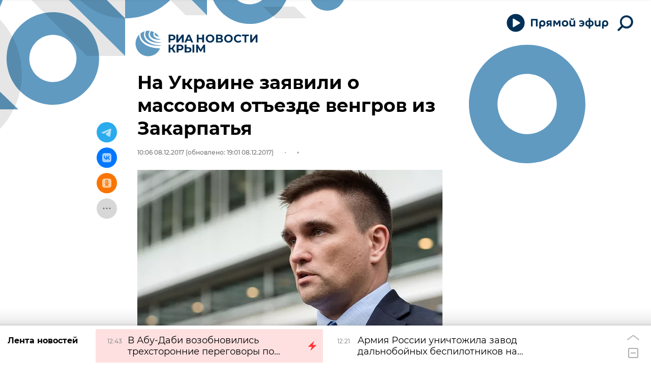

--- FILE ---
content_type: text/html
request_url: https://tns-counter.ru/nc01a**R%3Eundefined*rian_ru/ru/UTF-8/tmsec=rian_ru/827217787***
body_size: -73
content:
54696704697495C6X1769248198:54696704697495C6X1769248198

--- FILE ---
content_type: image/svg+xml
request_url: https://cdnn1.img.crimea.ria.ru/i/sprites/logo_10years/inline.svg?105
body_size: 25184
content:
<?xml version="1.0" encoding="utf-8"?><svg xmlns="http://www.w3.org/2000/svg" xmlns:xlink="http://www.w3.org/1999/xlink"><symbol fill="none" viewBox="0 0 212 40" id="logo_10years-crimea_logo" xmlns="http://www.w3.org/2000/svg"><path d="M80.05 34.188h3.254l-4.175-6.404 4.051-5.979h-3.025L76.9 26.811h-2.052v-5.006h-2.847v12.383h2.847v-4.989h1.982l3.22 4.989zM90.007 21.805h-5.36v12.383h2.865v-3.414h2.495c3.307 0 5.377-1.716 5.377-4.476 0-2.777-2.07-4.493-5.377-4.493zm-.16 6.634h-2.335V24.14h2.335c1.752 0 2.636.796 2.636 2.158 0 1.345-.885 2.14-2.636 2.14zM103.271 25.874h-3.148v-4.069h-2.849v12.383h5.59c3.185 0 5.095-1.469 5.095-4.317 0-2.67-1.698-3.997-4.688-3.997zm6.262 8.314h2.848V21.805h-2.848v12.383zm-6.828-2.123h-2.582v-4.069h2.582c1.486 0 2.371.567 2.371 1.928 0 1.398-.903 2.141-2.371 2.141zM129.422 34.188l-.018-12.383h-2.37L122.47 29.5l-4.635-7.695h-2.37v12.383h2.689v-7.27l3.644 5.96h1.274l3.644-6.102.017 7.412h2.689z" fill="#003057"/><path fill-rule="evenodd" clip-rule="evenodd" d="M133.717 17.823c-1.039-.562-1.853-1.32-2.415-2.303-.59-.982-.87-2.078-.87-3.285 0-1.207.28-2.302.87-3.285.59-.983 1.404-1.741 2.415-2.303 1.039-.561 2.19-.842 3.482-.842 1.291 0 2.442.28 3.453.842a6.153 6.153 0 012.415 2.303 6.27 6.27 0 01.898 3.285 6.27 6.27 0 01-.898 3.285c-.59.983-1.404 1.741-2.415 2.303-1.011.561-2.19.842-3.453.842-1.292-.028-2.471-.309-3.482-.842zm5.447-2.134a3.67 3.67 0 001.376-1.404c.337-.59.505-1.292.505-2.05 0-.758-.168-1.46-.505-2.05a3.67 3.67 0 00-1.376-1.404c-.59-.337-1.264-.505-1.994-.505s-1.404.168-1.993.505a3.67 3.67 0 00-1.376 1.404c-.337.59-.505 1.292-.505 2.05 0 .758.168 1.46.505 2.05a3.67 3.67 0 001.376 1.404c.589.337 1.263.505 1.993.505.759 0 1.404-.168 1.994-.505zM82.08 8.136c-.421-.674-1.039-1.18-1.853-1.545-.814-.365-1.769-.533-2.864-.533H72v12.354h2.864v-3.425h2.499c1.095 0 2.05-.169 2.864-.534a4.176 4.176 0 001.853-1.544c.421-.674.646-1.488.646-2.387 0-.926-.225-1.713-.646-2.386zm-2.218 2.414c0 .674-.225 1.208-.674 1.573-.45.365-1.123.561-1.965.561h-2.33V8.388h2.33c.87 0 1.516.197 1.965.562.45.365.674.898.674 1.6z" fill="#003057"/><path d="M87.134 6.058h-2.836V18.44h2.696l5.897-8.058v8.058h2.835V6.058h-2.695l-5.897 8.058V6.058z" fill="#003057"/><path fill-rule="evenodd" clip-rule="evenodd" d="M106.677 15.773h-5.756l-1.095 2.667h-2.948l5.531-12.382h2.836l5.532 12.382h-3.005l-1.095-2.667zm-.927-2.162l-1.965-4.745-1.966 4.745h3.931z" fill="#003057"/><path d="M127.736 18.44V6.058h-2.864v4.885h-5.616V6.058h-2.864V18.44h2.864v-5.082h5.616v5.082h2.864z" fill="#003057"/><path fill-rule="evenodd" clip-rule="evenodd" d="M157.527 14.959c0-.758-.196-1.376-.589-1.882-.421-.505-.983-.87-1.713-1.095a2.916 2.916 0 001.292-1.095c.308-.477.449-1.01.449-1.628 0-1.011-.393-1.797-1.208-2.359-.814-.561-1.937-.842-3.369-.842h-5.756V18.44h6.093c1.544 0 2.724-.308 3.566-.926.814-.59 1.235-1.46 1.235-2.555zm-5.391-3.79h-2.667V8.135h2.667c.618 0 1.067.14 1.404.393.309.28.478.645.478 1.123 0 .505-.169.87-.478 1.123-.309.253-.786.393-1.404.393zm.478 1.993c1.347 0 2.021.505 2.021 1.544 0 1.067-.674 1.6-2.021 1.6h-3.145v-3.144h3.145zM162.666 17.823c-1.039-.562-1.853-1.32-2.415-2.303-.59-.982-.87-2.078-.87-3.285 0-1.207.28-2.302.87-3.285.59-.983 1.404-1.741 2.415-2.303 1.039-.561 2.19-.842 3.482-.842 1.291 0 2.442.28 3.453.842a6.153 6.153 0 012.415 2.303 6.27 6.27 0 01.899 3.285 6.271 6.271 0 01-.899 3.285c-.59.983-1.404 1.741-2.415 2.303-1.011.561-2.19.842-3.453.842-1.292-.028-2.443-.309-3.482-.842zm5.447-2.134a3.67 3.67 0 001.376-1.404c.337-.59.505-1.292.505-2.05 0-.758-.168-1.46-.505-2.05a3.67 3.67 0 00-1.376-1.404c-.59-.337-1.263-.505-1.994-.505-.73 0-1.403.168-1.993.505a3.67 3.67 0 00-1.376 1.404c-.337.59-.505 1.292-.505 2.05 0 .758.168 1.46.505 2.05a3.67 3.67 0 001.376 1.404c.59.337 1.263.505 1.993.505.759 0 1.404-.168 1.994-.505z" fill="#003057"/><path d="M175.582 15.548c.59.955 1.404 1.713 2.415 2.275 1.039.561 2.162.814 3.453.814 1.067 0 2.05-.197 2.921-.562.87-.393 1.6-.926 2.19-1.656l-1.853-1.685c-.843.983-1.882 1.46-3.117 1.46-.758 0-1.46-.168-2.05-.505a3.742 3.742 0 01-1.404-1.404c-.337-.59-.505-1.292-.505-2.05 0-.758.168-1.46.505-2.05a3.742 3.742 0 011.404-1.404c.59-.337 1.292-.505 2.05-.505 1.235 0 2.274.505 3.117 1.46l1.853-1.685a5.757 5.757 0 00-2.19-1.628c-.871-.365-1.854-.562-2.921-.562-1.291 0-2.442.253-3.453.814a5.897 5.897 0 00-2.415 2.275c-.59.955-.87 2.05-.87 3.285 0 1.236.28 2.359.87 3.313zM198.185 8.388h-3.959V18.44h-2.836V8.388h-3.931v-2.33h10.726v2.33zM203.267 6.058h-2.835V18.44h2.695l5.897-8.058v8.058h2.836V6.058h-2.696l-5.897 8.058V6.058z" fill="#003057"/><path d="M42.559 4.875c.074-1.231.485-2.463 1.157-3.582.187-.299.374-.56.56-.859 1.681.373 3.287.933 4.818 1.717-.523.709-.933 1.53-1.083 2.5-.15.97-.037 2.015.336 2.948a6.998 6.998 0 001.718 2.388c.71.672 1.494 1.157 2.353 1.605 1.681.821 3.474 1.306 5.304 1.455.373.038.747.038 1.12.038.075.224.187.485.262.746-.71.075-1.382.15-2.092.15-2.614.074-5.266-.262-7.694-1.12-2.427-.896-4.668-2.351-5.863-4.478a5.82 5.82 0 01-.896-3.508zm13.407 17.8c-4.257-.224-8.515-1.12-12.4-2.948-1.941-.895-3.809-2.052-5.452-3.508-1.643-1.455-3.062-3.209-3.921-5.261a11.926 11.926 0 01-.86-6.53c.187-1.27.598-2.501 1.121-3.62a19.331 19.331 0 00-6.498 3.246c-.038.299-.075.634-.113.933a12.711 12.711 0 001.494 7.016c1.12 2.127 2.839 3.992 4.78 5.485 1.98 1.493 4.184 2.687 6.5 3.583 4.668 1.828 9.747 2.574 14.79 2.537 1.456 0 2.912-.112 4.369-.261.037-.224.075-.448.112-.71a27.526 27.526 0 01-3.922.038zM39.832 14.13c1.494 1.156 3.175 2.052 4.93 2.761 3.548 1.38 7.432 1.978 11.28 1.903 1.344 0 2.65-.112 3.958-.261l-.075-.634a40.798 40.798 0 01-3.025 0c-3.025-.187-6.05-.859-8.851-2.165-1.382-.671-2.727-1.492-3.885-2.5-1.157-1.045-2.203-2.314-2.875-3.769-.673-1.455-.934-3.135-.673-4.74.224-1.567.897-3.022 1.793-4.253.075-.112.15-.187.224-.262-1.419-.224-2.876-.26-4.37-.149-.597.037-1.157.15-1.718.224-.71 1.38-1.195 2.873-1.307 4.366a9.295 9.295 0 001.046 5.3c.784 1.641 2.054 3.06 3.548 4.179zm15.5 13.396c-5.453-.224-10.906-1.343-15.91-3.582-2.503-1.12-4.893-2.538-7.022-4.366-2.129-1.791-3.959-3.956-5.154-6.53a15.152 15.152 0 01-1.42-7.128c-4.033 4.03-6.274 9.74-5.751 15.86.971 11.008 10.719 19.143 21.737 18.136 7.73-.672 14.042-5.672 16.769-12.39a47.19 47.19 0 01-3.25 0zM50.438 2.897c-.336.635-.523 1.306-.523 1.94 0 .635.187 1.232.523 1.717.672 1.045 1.867 1.754 3.175 2.165 1.045.336 2.166.447 3.286.447a21.125 21.125 0 00-6.461-6.269zM7.2 39V4.44l3.78 3.78H-.36V1.2h16.307V39H7.2z" fill="#609AC1"/></symbol><symbol fill="none" viewBox="0 0 234 60" id="logo_10years-crimea_logo_m" xmlns="http://www.w3.org/2000/svg"><path d="M91.05 44.188h3.254l-4.175-6.404 4.051-5.979h-3.025L87.9 36.811h-2.052v-5.006h-2.847v12.383h2.847v-4.989h1.982l3.22 4.989zM101.006 31.805h-5.36v12.383h2.866v-3.414h2.494c3.308 0 5.378-1.716 5.378-4.476 0-2.777-2.07-4.493-5.378-4.493zm-.159 6.634h-2.335V34.14h2.335c1.752 0 2.636.796 2.636 2.158 0 1.345-.884 2.14-2.636 2.14zM114.271 35.874h-3.148v-4.069h-2.848v12.383h5.589c3.185 0 5.095-1.469 5.095-4.317 0-2.67-1.698-3.997-4.688-3.997zm6.262 8.314h2.848V31.805h-2.848v12.383zm-6.828-2.123h-2.582v-4.069h2.582c1.486 0 2.371.566 2.371 1.928 0 1.398-.903 2.141-2.371 2.141zM140.422 44.188l-.018-12.383h-2.37L133.47 39.5l-4.635-7.695h-2.37v12.383h2.689v-7.27l3.644 5.96h1.274l3.644-6.102.017 7.412h2.689z" fill="#003057"/><path fill-rule="evenodd" clip-rule="evenodd" d="M144.717 27.823c-1.039-.562-1.853-1.32-2.415-2.303-.59-.982-.87-2.078-.87-3.285 0-1.207.28-2.302.87-3.285.59-.983 1.404-1.741 2.415-2.303 1.039-.561 2.19-.842 3.482-.842 1.291 0 2.442.28 3.453.842a6.153 6.153 0 012.415 2.303 6.27 6.27 0 01.898 3.285 6.27 6.27 0 01-.898 3.285c-.59.983-1.404 1.741-2.415 2.303-1.011.561-2.19.842-3.453.842-1.292-.028-2.471-.309-3.482-.842zm5.447-2.134a3.67 3.67 0 001.376-1.404c.337-.59.505-1.292.505-2.05 0-.758-.168-1.46-.505-2.05a3.67 3.67 0 00-1.376-1.404c-.59-.337-1.264-.505-1.994-.505s-1.404.168-1.993.505a3.67 3.67 0 00-1.376 1.404c-.337.59-.505 1.292-.505 2.05 0 .758.168 1.46.505 2.05a3.67 3.67 0 001.376 1.404c.589.337 1.263.505 1.993.505.759 0 1.404-.168 1.994-.505zM93.08 18.136c-.421-.674-1.039-1.18-1.853-1.545-.814-.365-1.769-.533-2.864-.533H83v12.354h2.864v-3.425h2.499c1.095 0 2.05-.169 2.864-.534a4.176 4.176 0 001.853-1.544c.421-.674.646-1.488.646-2.387 0-.926-.225-1.712-.646-2.386zm-2.218 2.414c0 .674-.225 1.208-.674 1.573-.45.365-1.123.561-1.965.561h-2.33v-4.296h2.33c.87 0 1.516.197 1.965.562.45.365.674.898.674 1.6z" fill="#003057"/><path d="M98.134 16.058h-2.836V28.44h2.696l5.896-8.058v8.058h2.836V16.058h-2.695l-5.897 8.058v-8.058z" fill="#003057"/><path fill-rule="evenodd" clip-rule="evenodd" d="M117.677 25.773h-5.756l-1.095 2.667h-2.948l5.531-12.382h2.836l5.532 12.382h-3.005l-1.095-2.667zm-.927-2.162l-1.965-4.745-1.966 4.745h3.931z" fill="#003057"/><path d="M138.736 28.44V16.058h-2.864v4.885h-5.616v-4.885h-2.864V28.44h2.864v-5.082h5.616v5.082h2.864z" fill="#003057"/><path fill-rule="evenodd" clip-rule="evenodd" d="M168.527 24.959c0-.758-.196-1.376-.589-1.882-.421-.505-.983-.87-1.713-1.095a2.916 2.916 0 001.292-1.095c.308-.477.449-1.01.449-1.628 0-1.011-.393-1.797-1.208-2.359-.814-.561-1.937-.842-3.369-.842h-5.756V28.44h6.093c1.544 0 2.724-.308 3.566-.926.814-.59 1.235-1.46 1.235-2.555zm-5.391-3.79h-2.667v-3.033h2.667c.618 0 1.067.14 1.404.393.309.28.478.645.478 1.123 0 .505-.169.87-.478 1.123-.309.253-.786.393-1.404.393zm.478 1.993c1.347 0 2.021.505 2.021 1.544 0 1.067-.674 1.6-2.021 1.6h-3.145v-3.144h3.145zM173.666 27.823c-1.039-.562-1.853-1.32-2.415-2.303-.59-.982-.87-2.078-.87-3.285 0-1.207.28-2.302.87-3.285.59-.983 1.404-1.741 2.415-2.303 1.039-.561 2.19-.842 3.482-.842 1.291 0 2.442.28 3.453.842a6.153 6.153 0 012.415 2.303 6.27 6.27 0 01.899 3.285 6.271 6.271 0 01-.899 3.285c-.59.983-1.404 1.741-2.415 2.303-1.011.561-2.19.842-3.453.842-1.292-.028-2.443-.309-3.482-.842zm5.447-2.134a3.67 3.67 0 001.376-1.404c.337-.59.505-1.292.505-2.05 0-.758-.168-1.46-.505-2.05a3.67 3.67 0 00-1.376-1.404c-.59-.337-1.263-.505-1.994-.505-.73 0-1.403.168-1.993.505a3.67 3.67 0 00-1.376 1.404c-.337.59-.505 1.292-.505 2.05 0 .758.168 1.46.505 2.05a3.67 3.67 0 001.376 1.404c.59.337 1.263.505 1.993.505.759 0 1.404-.168 1.994-.505z" fill="#003057"/><path d="M186.582 25.548c.59.955 1.404 1.713 2.415 2.275 1.039.561 2.162.814 3.453.814 1.067 0 2.05-.197 2.921-.562.87-.393 1.6-.926 2.19-1.656l-1.853-1.685c-.843.983-1.882 1.46-3.117 1.46-.758 0-1.46-.168-2.05-.505a3.742 3.742 0 01-1.404-1.404c-.337-.59-.505-1.292-.505-2.05 0-.758.168-1.46.505-2.05a3.742 3.742 0 011.404-1.404c.59-.337 1.292-.505 2.05-.505 1.235 0 2.274.505 3.117 1.46l1.853-1.685a5.757 5.757 0 00-2.19-1.628c-.871-.365-1.854-.562-2.921-.562-1.291 0-2.442.253-3.453.814a5.897 5.897 0 00-2.415 2.275c-.59.954-.87 2.05-.87 3.285 0 1.236.28 2.359.87 3.313zM209.185 18.388h-3.959V28.44h-2.836V18.388h-3.931v-2.33h10.726v2.33zM214.267 16.058h-2.835V28.44h2.695l5.897-8.058v8.058h2.836V16.058h-2.696l-5.897 8.058v-8.058z" fill="#003057"/><path d="M53.559 14.875c.074-1.231.485-2.463 1.157-3.582.187-.299.374-.56.56-.859 1.681.373 3.287.933 4.818 1.717-.523.709-.933 1.53-1.083 2.5-.15.97-.037 2.015.336 2.948a6.997 6.997 0 001.718 2.388c.71.672 1.494 1.157 2.353 1.605 1.681.821 3.474 1.306 5.304 1.455.373.038.747.038 1.12.038.075.224.187.485.262.746-.71.075-1.382.15-2.092.15-2.614.074-5.266-.262-7.694-1.12-2.427-.896-4.668-2.351-5.863-4.478a5.82 5.82 0 01-.896-3.508zm13.407 17.8c-4.257-.224-8.515-1.12-12.4-2.948-1.941-.895-3.809-2.052-5.452-3.508-1.643-1.455-3.062-3.209-3.921-5.261a11.926 11.926 0 01-.86-6.53c.187-1.27.598-2.501 1.121-3.62a19.332 19.332 0 00-6.498 3.246c-.038.299-.075.634-.113.933a12.711 12.711 0 001.494 7.016c1.12 2.127 2.839 3.992 4.78 5.485 1.98 1.493 4.184 2.687 6.5 3.583 4.668 1.828 9.747 2.574 14.79 2.537 1.456 0 2.912-.112 4.369-.261.037-.224.075-.448.112-.71a27.526 27.526 0 01-3.922.038zM50.832 24.13c1.494 1.157 3.175 2.052 4.93 2.761 3.548 1.38 7.432 1.978 11.28 1.903 1.344 0 2.65-.112 3.958-.261l-.075-.634a40.798 40.798 0 01-3.025 0c-3.025-.187-6.05-.859-8.851-2.165-1.382-.672-2.727-1.492-3.885-2.5-1.157-1.045-2.203-2.314-2.875-3.769-.673-1.455-.934-3.135-.673-4.74.224-1.567.897-3.022 1.793-4.253.075-.112.15-.187.224-.262-1.419-.224-2.876-.26-4.37-.149-.597.037-1.157.15-1.718.224-.71 1.38-1.195 2.873-1.307 4.366a9.295 9.295 0 001.046 5.3c.784 1.641 2.054 3.06 3.548 4.179zm15.5 13.396c-5.453-.224-10.906-1.343-15.91-3.582-2.503-1.12-4.893-2.538-7.022-4.366-2.129-1.791-3.959-3.956-5.154-6.53a15.152 15.152 0 01-1.42-7.128c-4.033 4.03-6.274 9.74-5.751 15.86.971 11.008 10.719 19.143 21.737 18.136 7.73-.672 14.042-5.672 16.769-12.39a47.19 47.19 0 01-3.25 0zm-4.893-24.629c-.336.635-.523 1.306-.523 1.94 0 .635.187 1.232.523 1.717.672 1.045 1.867 1.754 3.175 2.165 1.045.335 2.166.447 3.286.447a21.124 21.124 0 00-6.461-6.269zM18.2 49V14.44l3.78 3.78H10.64V11.2h16.307V49H18.2z" fill="#609AC1"/></symbol><symbol fill="none" viewBox="0 0 212 40" id="logo_10years-crimea_logo_white" xmlns="http://www.w3.org/2000/svg"><path d="M80.05 34.188h3.254l-4.175-6.404 4.051-5.979h-3.025L76.9 26.811h-2.052v-5.006h-2.847v12.383h2.847v-4.989h1.982l3.22 4.989zM90.007 21.805h-5.36v12.383h2.865v-3.414h2.495c3.307 0 5.377-1.716 5.377-4.476 0-2.777-2.07-4.493-5.377-4.493zm-.16 6.634h-2.335V24.14h2.335c1.752 0 2.636.796 2.636 2.158 0 1.345-.885 2.14-2.636 2.14zM103.271 25.874h-3.148v-4.069h-2.849v12.383h5.59c3.185 0 5.095-1.469 5.095-4.317 0-2.67-1.698-3.997-4.688-3.997zm6.262 8.314h2.848V21.805h-2.848v12.383zm-6.828-2.123h-2.582v-4.069h2.582c1.486 0 2.371.567 2.371 1.928 0 1.398-.903 2.141-2.371 2.141zM129.422 34.188l-.018-12.383h-2.37L122.47 29.5l-4.635-7.695h-2.37v12.383h2.689v-7.27l3.644 5.96h1.274l3.644-6.102.017 7.412h2.689z" fill="#fff"/><path fill-rule="evenodd" clip-rule="evenodd" d="M133.717 17.823c-1.039-.562-1.853-1.32-2.415-2.303-.59-.982-.87-2.078-.87-3.285 0-1.207.28-2.302.87-3.285.59-.983 1.404-1.741 2.415-2.303 1.039-.561 2.19-.842 3.482-.842 1.291 0 2.442.28 3.453.842a6.153 6.153 0 012.415 2.303 6.27 6.27 0 01.898 3.285 6.27 6.27 0 01-.898 3.285c-.59.983-1.404 1.741-2.415 2.303-1.011.561-2.19.842-3.453.842-1.292-.028-2.471-.309-3.482-.842zm5.447-2.134a3.67 3.67 0 001.376-1.404c.337-.59.505-1.292.505-2.05 0-.758-.168-1.46-.505-2.05a3.67 3.67 0 00-1.376-1.404c-.59-.337-1.264-.505-1.994-.505s-1.404.168-1.993.505a3.67 3.67 0 00-1.376 1.404c-.337.59-.505 1.292-.505 2.05 0 .758.168 1.46.505 2.05a3.67 3.67 0 001.376 1.404c.589.337 1.263.505 1.993.505.759 0 1.404-.168 1.994-.505zM82.08 8.136c-.421-.674-1.039-1.18-1.853-1.545-.814-.365-1.769-.533-2.864-.533H72v12.354h2.864v-3.425h2.499c1.095 0 2.05-.169 2.864-.534a4.176 4.176 0 001.853-1.544c.421-.674.646-1.488.646-2.387 0-.926-.225-1.713-.646-2.386zm-2.218 2.414c0 .674-.225 1.208-.674 1.573-.45.365-1.123.561-1.965.561h-2.33V8.388h2.33c.87 0 1.516.197 1.965.562.45.365.674.898.674 1.6z" fill="#fff"/><path d="M87.134 6.058h-2.836V18.44h2.696l5.897-8.058v8.058h2.835V6.058h-2.695l-5.897 8.058V6.058z" fill="#fff"/><path fill-rule="evenodd" clip-rule="evenodd" d="M106.677 15.773h-5.756l-1.095 2.667h-2.948l5.531-12.382h2.836l5.532 12.382h-3.005l-1.095-2.667zm-.927-2.162l-1.965-4.745-1.966 4.745h3.931z" fill="#fff"/><path d="M127.736 18.44V6.058h-2.864v4.885h-5.616V6.058h-2.864V18.44h2.864v-5.082h5.616v5.082h2.864z" fill="#fff"/><path fill-rule="evenodd" clip-rule="evenodd" d="M157.527 14.959c0-.758-.196-1.376-.589-1.882-.421-.505-.983-.87-1.713-1.095a2.916 2.916 0 001.292-1.095c.308-.477.449-1.01.449-1.628 0-1.011-.393-1.797-1.208-2.359-.814-.561-1.937-.842-3.369-.842h-5.756V18.44h6.093c1.544 0 2.724-.308 3.566-.926.814-.59 1.235-1.46 1.235-2.555zm-5.391-3.79h-2.667V8.135h2.667c.618 0 1.067.14 1.404.393.309.28.478.645.478 1.123 0 .505-.169.87-.478 1.123-.309.253-.786.393-1.404.393zm.478 1.993c1.347 0 2.021.505 2.021 1.544 0 1.067-.674 1.6-2.021 1.6h-3.145v-3.144h3.145zM162.666 17.823c-1.039-.562-1.853-1.32-2.415-2.303-.59-.982-.87-2.078-.87-3.285 0-1.207.28-2.302.87-3.285.59-.983 1.404-1.741 2.415-2.303 1.039-.561 2.19-.842 3.482-.842 1.291 0 2.442.28 3.453.842a6.153 6.153 0 012.415 2.303 6.27 6.27 0 01.899 3.285 6.271 6.271 0 01-.899 3.285c-.59.983-1.404 1.741-2.415 2.303-1.011.561-2.19.842-3.453.842-1.292-.028-2.443-.309-3.482-.842zm5.447-2.134a3.67 3.67 0 001.376-1.404c.337-.59.505-1.292.505-2.05 0-.758-.168-1.46-.505-2.05a3.67 3.67 0 00-1.376-1.404c-.59-.337-1.263-.505-1.994-.505-.73 0-1.403.168-1.993.505a3.67 3.67 0 00-1.376 1.404c-.337.59-.505 1.292-.505 2.05 0 .758.168 1.46.505 2.05a3.67 3.67 0 001.376 1.404c.59.337 1.263.505 1.993.505.759 0 1.404-.168 1.994-.505z" fill="#fff"/><path d="M175.582 15.548c.59.955 1.404 1.713 2.415 2.275 1.039.561 2.162.814 3.453.814 1.067 0 2.05-.197 2.921-.562.87-.393 1.6-.926 2.19-1.656l-1.853-1.685c-.843.983-1.882 1.46-3.117 1.46-.758 0-1.46-.168-2.05-.505a3.742 3.742 0 01-1.404-1.404c-.337-.59-.505-1.292-.505-2.05 0-.758.168-1.46.505-2.05a3.742 3.742 0 011.404-1.404c.59-.337 1.292-.505 2.05-.505 1.235 0 2.274.505 3.117 1.46l1.853-1.685a5.757 5.757 0 00-2.19-1.628c-.871-.365-1.854-.562-2.921-.562-1.291 0-2.442.253-3.453.814a5.897 5.897 0 00-2.415 2.275c-.59.955-.87 2.05-.87 3.285 0 1.236.28 2.359.87 3.313zM198.185 8.388h-3.959V18.44h-2.836V8.388h-3.931v-2.33h10.726v2.33zM203.267 6.058h-2.835V18.44h2.695l5.897-8.058v8.058h2.836V6.058h-2.696l-5.897 8.058V6.058zM42.559 4.875c.074-1.231.485-2.463 1.157-3.582.187-.299.374-.56.56-.859 1.681.373 3.287.933 4.818 1.717-.523.709-.933 1.53-1.083 2.5-.15.97-.037 2.015.336 2.948a6.998 6.998 0 001.718 2.388c.71.672 1.494 1.157 2.353 1.605 1.681.821 3.474 1.306 5.304 1.455.373.038.747.038 1.12.038.075.224.187.485.262.746-.71.075-1.382.15-2.092.15-2.614.074-5.266-.262-7.694-1.12-2.427-.896-4.668-2.351-5.863-4.478a5.82 5.82 0 01-.896-3.508zm13.407 17.8c-4.257-.224-8.515-1.12-12.4-2.948-1.941-.895-3.809-2.052-5.452-3.508-1.643-1.455-3.062-3.209-3.921-5.261a11.926 11.926 0 01-.86-6.53c.187-1.27.598-2.501 1.121-3.62a19.331 19.331 0 00-6.498 3.246c-.038.299-.075.634-.113.933a12.711 12.711 0 001.494 7.016c1.12 2.127 2.839 3.992 4.78 5.485 1.98 1.493 4.184 2.687 6.5 3.583 4.668 1.828 9.747 2.574 14.79 2.537 1.456 0 2.912-.112 4.369-.261.037-.224.075-.448.112-.71a27.526 27.526 0 01-3.922.038zM39.832 14.13c1.494 1.156 3.175 2.052 4.93 2.761 3.548 1.38 7.432 1.978 11.28 1.903 1.344 0 2.65-.112 3.958-.261l-.075-.634a40.798 40.798 0 01-3.025 0c-3.025-.187-6.05-.859-8.851-2.165-1.382-.671-2.727-1.492-3.885-2.5-1.157-1.045-2.203-2.314-2.875-3.769-.673-1.455-.934-3.135-.673-4.74.224-1.567.897-3.022 1.793-4.253.075-.112.15-.187.224-.262-1.419-.224-2.876-.26-4.37-.149-.597.037-1.157.15-1.718.224-.71 1.38-1.195 2.873-1.307 4.366a9.295 9.295 0 001.046 5.3c.784 1.641 2.054 3.06 3.548 4.179zm15.5 13.396c-5.453-.224-10.906-1.343-15.91-3.582-2.503-1.12-4.893-2.538-7.022-4.366-2.129-1.791-3.959-3.956-5.154-6.53a15.152 15.152 0 01-1.42-7.128c-4.033 4.03-6.274 9.74-5.751 15.86.971 11.008 10.719 19.143 21.737 18.136 7.73-.672 14.042-5.672 16.769-12.39a47.19 47.19 0 01-3.25 0zM50.438 2.897c-.336.635-.523 1.306-.523 1.94 0 .635.187 1.232.523 1.717.672 1.045 1.867 1.754 3.175 2.165 1.045.336 2.166.447 3.286.447a21.125 21.125 0 00-6.461-6.269zM7.2 39V4.44l3.78 3.78H-.36V1.2h16.307V39H7.2z" fill="#fff"/></symbol><symbol fill="none" viewBox="0 0 234 60" id="logo_10years-crimea_logo_white_m" xmlns="http://www.w3.org/2000/svg"><path d="M91.05 44.188h3.254l-4.175-6.404 4.051-5.979h-3.025L87.9 36.811h-2.052v-5.006h-2.847v12.383h2.847v-4.989h1.982l3.22 4.989zM101.006 31.805h-5.36v12.383h2.866v-3.414h2.494c3.308 0 5.378-1.716 5.378-4.476 0-2.777-2.07-4.493-5.378-4.493zm-.159 6.634h-2.335V34.14h2.335c1.752 0 2.636.796 2.636 2.158 0 1.345-.884 2.14-2.636 2.14zM114.271 35.874h-3.148v-4.069h-2.848v12.383h5.589c3.185 0 5.095-1.469 5.095-4.317 0-2.67-1.698-3.997-4.688-3.997zm6.262 8.314h2.848V31.805h-2.848v12.383zm-6.828-2.123h-2.582v-4.069h2.582c1.486 0 2.371.566 2.371 1.928 0 1.398-.903 2.141-2.371 2.141zM140.422 44.188l-.018-12.383h-2.37L133.47 39.5l-4.635-7.695h-2.37v12.383h2.689v-7.27l3.644 5.96h1.274l3.644-6.102.017 7.412h2.689z" fill="#fff"/><path fill-rule="evenodd" clip-rule="evenodd" d="M144.717 27.823c-1.039-.562-1.853-1.32-2.415-2.303-.59-.982-.87-2.078-.87-3.285 0-1.207.28-2.302.87-3.285.59-.983 1.404-1.741 2.415-2.303 1.039-.561 2.19-.842 3.482-.842 1.291 0 2.442.28 3.453.842a6.153 6.153 0 012.415 2.303 6.27 6.27 0 01.898 3.285 6.27 6.27 0 01-.898 3.285c-.59.983-1.404 1.741-2.415 2.303-1.011.561-2.19.842-3.453.842-1.292-.028-2.471-.309-3.482-.842zm5.447-2.134a3.67 3.67 0 001.376-1.404c.337-.59.505-1.292.505-2.05 0-.758-.168-1.46-.505-2.05a3.67 3.67 0 00-1.376-1.404c-.59-.337-1.264-.505-1.994-.505s-1.404.168-1.993.505a3.67 3.67 0 00-1.376 1.404c-.337.59-.505 1.292-.505 2.05 0 .758.168 1.46.505 2.05a3.67 3.67 0 001.376 1.404c.589.337 1.263.505 1.993.505.759 0 1.404-.168 1.994-.505zM93.08 18.136c-.421-.674-1.039-1.18-1.853-1.545-.814-.365-1.769-.533-2.864-.533H83v12.354h2.864v-3.425h2.499c1.095 0 2.05-.169 2.864-.534a4.176 4.176 0 001.853-1.544c.421-.674.646-1.488.646-2.387 0-.926-.225-1.712-.646-2.386zm-2.218 2.414c0 .674-.225 1.208-.674 1.573-.45.365-1.123.561-1.965.561h-2.33v-4.296h2.33c.87 0 1.516.197 1.965.562.45.365.674.898.674 1.6z" fill="#fff"/><path d="M98.134 16.058h-2.836V28.44h2.696l5.896-8.058v8.058h2.836V16.058h-2.695l-5.897 8.058v-8.058z" fill="#fff"/><path fill-rule="evenodd" clip-rule="evenodd" d="M117.677 25.773h-5.756l-1.095 2.667h-2.948l5.531-12.382h2.836l5.532 12.382h-3.005l-1.095-2.667zm-.927-2.162l-1.965-4.745-1.966 4.745h3.931z" fill="#fff"/><path d="M138.736 28.44V16.058h-2.864v4.885h-5.616v-4.885h-2.864V28.44h2.864v-5.082h5.616v5.082h2.864z" fill="#fff"/><path fill-rule="evenodd" clip-rule="evenodd" d="M168.527 24.959c0-.758-.196-1.376-.589-1.882-.421-.505-.983-.87-1.713-1.095a2.916 2.916 0 001.292-1.095c.308-.477.449-1.01.449-1.628 0-1.011-.393-1.797-1.208-2.359-.814-.561-1.937-.842-3.369-.842h-5.756V28.44h6.093c1.544 0 2.724-.308 3.566-.926.814-.59 1.235-1.46 1.235-2.555zm-5.391-3.79h-2.667v-3.033h2.667c.618 0 1.067.14 1.404.393.309.28.478.645.478 1.123 0 .505-.169.87-.478 1.123-.309.253-.786.393-1.404.393zm.478 1.993c1.347 0 2.021.505 2.021 1.544 0 1.067-.674 1.6-2.021 1.6h-3.145v-3.144h3.145zM173.666 27.823c-1.039-.562-1.853-1.32-2.415-2.303-.59-.982-.87-2.078-.87-3.285 0-1.207.28-2.302.87-3.285.59-.983 1.404-1.741 2.415-2.303 1.039-.561 2.19-.842 3.482-.842 1.291 0 2.442.28 3.453.842a6.153 6.153 0 012.415 2.303 6.27 6.27 0 01.899 3.285 6.271 6.271 0 01-.899 3.285c-.59.983-1.404 1.741-2.415 2.303-1.011.561-2.19.842-3.453.842-1.292-.028-2.443-.309-3.482-.842zm5.447-2.134a3.67 3.67 0 001.376-1.404c.337-.59.505-1.292.505-2.05 0-.758-.168-1.46-.505-2.05a3.67 3.67 0 00-1.376-1.404c-.59-.337-1.263-.505-1.994-.505-.73 0-1.403.168-1.993.505a3.67 3.67 0 00-1.376 1.404c-.337.59-.505 1.292-.505 2.05 0 .758.168 1.46.505 2.05a3.67 3.67 0 001.376 1.404c.59.337 1.263.505 1.993.505.759 0 1.404-.168 1.994-.505z" fill="#fff"/><path d="M186.582 25.548c.59.955 1.404 1.713 2.415 2.275 1.039.561 2.162.814 3.453.814 1.067 0 2.05-.197 2.921-.562.87-.393 1.6-.926 2.19-1.656l-1.853-1.685c-.843.983-1.882 1.46-3.117 1.46-.758 0-1.46-.168-2.05-.505a3.742 3.742 0 01-1.404-1.404c-.337-.59-.505-1.292-.505-2.05 0-.758.168-1.46.505-2.05a3.742 3.742 0 011.404-1.404c.59-.337 1.292-.505 2.05-.505 1.235 0 2.274.505 3.117 1.46l1.853-1.685a5.757 5.757 0 00-2.19-1.628c-.871-.365-1.854-.562-2.921-.562-1.291 0-2.442.253-3.453.814a5.897 5.897 0 00-2.415 2.275c-.59.954-.87 2.05-.87 3.285 0 1.236.28 2.359.87 3.313zM209.185 18.388h-3.959V28.44h-2.836V18.388h-3.931v-2.33h10.726v2.33zM214.267 16.058h-2.835V28.44h2.695l5.897-8.058v8.058h2.836V16.058h-2.696l-5.897 8.058v-8.058zM53.559 14.875c.074-1.231.485-2.463 1.157-3.582.187-.299.374-.56.56-.859 1.681.373 3.287.933 4.818 1.717-.523.709-.933 1.53-1.083 2.5-.15.97-.037 2.015.336 2.948a6.997 6.997 0 001.718 2.388c.71.672 1.494 1.157 2.353 1.605 1.681.821 3.474 1.306 5.304 1.455.373.038.747.038 1.12.038.075.224.187.485.262.746-.71.075-1.382.15-2.092.15-2.614.074-5.266-.262-7.694-1.12-2.427-.896-4.668-2.351-5.863-4.478a5.82 5.82 0 01-.896-3.508zm13.407 17.8c-4.257-.224-8.515-1.12-12.4-2.948-1.941-.895-3.809-2.052-5.452-3.508-1.643-1.455-3.062-3.209-3.921-5.261a11.926 11.926 0 01-.86-6.53c.187-1.27.598-2.501 1.121-3.62a19.332 19.332 0 00-6.498 3.246c-.038.299-.075.634-.113.933a12.711 12.711 0 001.494 7.016c1.12 2.127 2.839 3.992 4.78 5.485 1.98 1.493 4.184 2.687 6.5 3.583 4.668 1.828 9.747 2.574 14.79 2.537 1.456 0 2.912-.112 4.369-.261.037-.224.075-.448.112-.71a27.526 27.526 0 01-3.922.038zM50.832 24.13c1.494 1.157 3.175 2.052 4.93 2.761 3.548 1.38 7.432 1.978 11.28 1.903 1.344 0 2.65-.112 3.958-.261l-.075-.634a40.798 40.798 0 01-3.025 0c-3.025-.187-6.05-.859-8.851-2.165-1.382-.672-2.727-1.492-3.885-2.5-1.157-1.045-2.203-2.314-2.875-3.769-.673-1.455-.934-3.135-.673-4.74.224-1.567.897-3.022 1.793-4.253.075-.112.15-.187.224-.262-1.419-.224-2.876-.26-4.37-.149-.597.037-1.157.15-1.718.224-.71 1.38-1.195 2.873-1.307 4.366a9.295 9.295 0 001.046 5.3c.784 1.641 2.054 3.06 3.548 4.179zm15.5 13.396c-5.453-.224-10.906-1.343-15.91-3.582-2.503-1.12-4.893-2.538-7.022-4.366-2.129-1.791-3.959-3.956-5.154-6.53a15.152 15.152 0 01-1.42-7.128c-4.033 4.03-6.274 9.74-5.751 15.86.971 11.008 10.719 19.143 21.737 18.136 7.73-.672 14.042-5.672 16.769-12.39a47.19 47.19 0 01-3.25 0zm-4.893-24.629c-.336.635-.523 1.306-.523 1.94 0 .635.187 1.232.523 1.717.672 1.045 1.867 1.754 3.175 2.165 1.045.335 2.166.447 3.286.447a21.124 21.124 0 00-6.461-6.269zM18.2 49V14.44l3.78 3.78H10.64V11.2h16.307V49H18.2z" fill="#fff"/></symbol></svg>